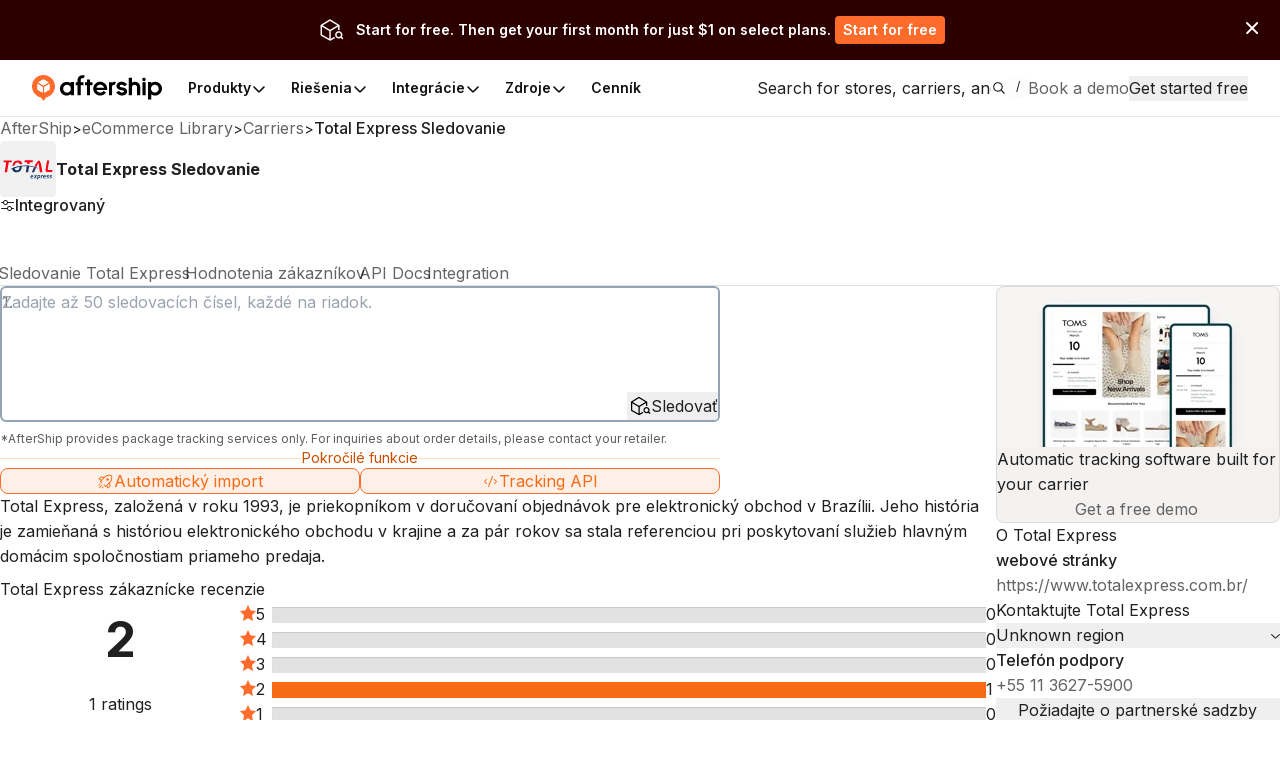

--- FILE ---
content_type: image/svg+xml
request_url: https://assets.aftership.com/couriers/svg/total-express.svg
body_size: 3672
content:
<?xml version="1.0" encoding="UTF-8"?><svg xmlns="http://www.w3.org/2000/svg" xmlns:xlink="http://www.w3.org/1999/xlink" width="32px" height="32px" version="1.1" viewBox="0 0 32 32"><!--Generator: Sketch 52.1 (67048) - http://www.bohemiancoding.com/sketch--><title>total-express</title><desc>Created with Sketch.</desc><g id="total-express" fill="none" fill-rule="evenodd" stroke="none" stroke-width="1"><path id="Fill-1" fill="#F1F1F2" d="M32,29.5 C32,30.880875 30.880875,32 29.5,32 L2.5,32 C1.119125,32 0,30.880875 0,29.5 L0,2.5 C0,1.119125 1.119125,0 2.5,0 L29.5,0 C30.880875,0 32,1.119125 32,2.5 L32,29.5 Z"/><g id="Group-73" transform="translate(2.000000, 11.000000)"><polygon id="Path-185" fill="#F90016" points="0.165244048 0.15942029 4.76488092 0.15942029 4.61785655 1.19876239 2.96483569 1.19876239 2.03374362 6.78855791 0.709487216 6.78855791 1.54444658 1.19876239 -6.03961325e-14 1.19876239"/><path id="Combined-Shape" fill="#F90016" d="M14.7808208,2.18942904 C14.3413914,2.10355567 13.8835126,2.04162163 13.4071844,2.00362692 L13.5444466,1.08469879 L12,1.08469879 L12.165244,0.0453566891 L16.7648809,0.0453566891 L16.6178565,1.08469879 L14.9648357,1.08469879 L14.7808208,2.18942904 Z"/><path id="Combined-Shape" fill="#21305E" d="M14.7027058,3.14463606 L14.0934872,6.80206967 L12.7692308,6.80206967 L13.3328242,3.02898551 C13.8142861,3.04972609 14.2718193,3.09031228 14.7027058,3.14463606 Z"/><path id="Combined-Shape" fill="#F90016" d="M10.5361339,2.18698555 C10.0872985,2.22552769 9.62578509,2.28052047 9.15159359,2.3519639 C9.15231366,2.33575876 9.15267418,2.31953439 9.15267418,2.30330275 C9.15267418,1.69789262 8.66189231,1.20711075 8.05648218,1.20711075 L8.00401866,1.20711075 C7.23914773,1.20711075 6.59533192,1.77955815 6.50587707,2.53918 L6.46347168,2.89927295 C6.10842457,2.99059221 5.66603068,3.11522697 5.13629001,3.27317724 L5.2725276,2.41263691 C5.47370459,1.14190891 6.56918542,0.206216945 7.85573966,0.206216945 L8.86856993,0.206216945 C9.80320566,0.206216945 10.5608776,0.963888907 10.5608776,1.89852464 C10.5608776,1.99233585 10.5530772,2.08598462 10.5375569,2.17850307 L10.5361339,2.18698555 Z"/><path id="Combined-Shape" fill="#103763" d="M6.49029046,4.06756349 L6.48550423,4.23200717 L6.45817705,4.46406078 C6.45279049,4.5098017 6.45009027,4.5558191 6.45009027,4.6018761 C6.45009027,5.25267203 6.97766461,5.78024637 7.62846053,5.78024637 C8.38275927,5.78024637 9.01625163,5.21269664 9.0988315,4.46293191 L9.20383774,3.50955214 L9.21879251,3.37377381 C9.61729982,3.30159801 10.0337754,3.23858687 10.4657254,3.1884058 L10.50964,3.41673771 L10.2995476,4.66912565 C10.0882028,5.92897859 8.99766097,6.85181633 7.72020411,6.85181633 L6.91080206,6.85181633 C5.89119945,6.85181633 5.06464821,6.0252651 5.06464821,5.00566248 C5.06464821,4.90898932 5.07224158,4.81246551 5.08735825,4.71698155 L5.10699582,4.59294143 C5.46141203,4.43805894 5.92876205,4.25374389 6.49029046,4.06756349 Z"/><path id="Path-187" fill="#F90016" d="M26.1476274,0.15942029 L24.8794406,0.15942029 L24.008558,5.32496184 C23.8955531,5.99523765 24.3473104,6.63021214 25.0175862,6.74321704 C25.0806668,6.75385209 25.1444805,6.75955292 25.2084474,6.76026772 L27.7401281,6.78855791 L27.9464425,5.60956251 L25.7352302,5.60956251 C25.4803295,5.60956251 25.2736917,5.4029247 25.2736917,5.14802404 C25.2736917,5.12111222 25.2760455,5.09425195 25.2807262,5.0677503 L26.1476274,0.15942029 Z"/><g id="Group-72" transform="translate(16.153846, 0.159420)"><path id="Combined-Shape" fill="#21305E" d="M1.42164513,3.66666667 L2.51634758,3.93488633 L1.31370903,6.70369564 L3.01980663e-14,6.70369564 C0.55584357,5.48674546 1.02972528,4.47440246 1.42164513,3.66666667 Z"/><path id="Combined-Shape" fill="#F90016" d="M1.62599616,3.26250761 C2.73083266,1.08750254 3.54821371,1.06668351e-13 4.07813933,1.0658141e-13 C4.84131779,1.0658141e-13 5.49368831,2.2555511 6.03525088,6.76665331 L4.67111248,6.76665331 L3.87020302,1.59354525 C3.85720318,1.50957874 3.77859642,1.45204888 3.6946299,1.46504872 C3.64246753,1.47312459 3.59808706,1.50737806 3.5770583,1.55579214 L2.55988883,3.8975999 L1.62599616,3.26250761 Z"/></g><path id="Path-190" fill="#103766" d="M4.39508136,4.82871777 C6.5957357,3.62889626 9.25953957,3.02898551 12.386493,3.02898551 C15.5134464,3.02898551 18.1898056,3.62889626 20.4155705,4.82871777 C17.7892994,3.89601675 15.1129402,3.42966624 12.386493,3.42966624 C8.29682209,3.42966624 4.86180527,5.2283669 4.56228501,5.2283669 C4.36260484,5.2283669 4.30687029,5.09515052 4.39508136,4.82871777 Z"/><path id="express" fill="#123C70" d="M18.3148635,8.98448831 L18.6997706,8.44927536 L19.196531,8.44927536 L18.5517294,9.32879727 L18.910318,10.2492272 L18.4135576,10.2492272 L18.1997204,9.68333323 L17.7950745,10.2492272 L17.2950243,10.2492272 L17.9661443,9.32879727 L17.6240047,8.44927536 L18.1207651,8.44927536 L18.3148635,8.98448831 Z M19.9794098,8.65722434 C20.0978427,8.53450035 20.2458839,8.44927536 20.4531415,8.44927536 C20.8183098,8.44927536 20.9663509,8.68449634 20.9959592,8.98789731 C21.0058286,9.10039429 20.999249,9.22652728 20.9762204,9.36288727 L20.9696407,9.40038626 C20.9005549,9.80264822 20.7163258,10.1060492 20.4399823,10.2458182 C20.3511576,10.2935442 20.2491737,10.3174072 20.1406102,10.3174072 C19.9432219,10.3174072 19.824789,10.2355912 19.7458337,10.1265032 L19.6010823,10.9753441 L19.13722,10.9753441 L19.5616047,8.48336536 L19.992569,8.48336536 L19.9794098,8.65722434 Z M20.0846835,9.92878121 C20.344578,9.92878121 20.4597211,9.66969723 20.5057784,9.40038626 L20.512358,9.36288727 C20.5584153,9.09357629 20.5255172,8.84131032 20.2656227,8.84131032 C20.1077121,8.84131032 20.009018,8.90608131 19.9333525,9.0117603 L19.80834,9.75151322 C19.841238,9.86060121 19.9267729,9.92878121 20.0846835,9.92878121 Z M22.4194783,8.44927536 C22.4655356,8.44927536 22.5280418,8.45950236 22.5609399,8.46972936 L22.475405,8.93335331 C22.4293477,8.92994431 22.3635517,8.91971731 22.3109148,8.91971731 C22.1299756,8.91971731 22.0148324,8.98107931 21.9358772,9.10380329 L21.7351991,10.2833172 L21.2713368,10.2833172 L21.5772885,8.48336536 L22.0181222,8.48336536 L21.988514,8.69813234 C22.0904979,8.56177235 22.2286697,8.44927536 22.4194783,8.44927536 Z M24,10.3268759 C23.6791421,10.4457834 23.572922,10.4457834 23.2505213,10.4457834 C22.8327162,10.4457834 22.6265447,10.0958222 22.5607486,9.78219422 C22.5410098,9.67651523 22.5410098,9.56401824 22.5607486,9.44470326 L22.570618,9.37993226 C22.6429937,8.95380731 22.8831494,8.65040634 23.1923909,8.51745536 C23.3009545,8.47313836 23.4160976,8.44927536 23.5411101,8.44927536 C23.9325968,8.44927536 24.129985,8.66063334 24.1694627,8.97085231 C24.1859117,9.0799403 24.1793321,9.20266428 24.1595933,9.33561527 L24.1234054,9.54015525 L23.0147415,9.54015525 C23.0048721,9.72083223 22.9519904,9.86896824 23.1284691,10.0373051 C23.362365,10.1480888 23.6580572,10.1480888 24,10.0373051 L24,10.3268759 Z M23.728629,9.17198329 C23.7648168,8.96403431 23.6727023,8.83790132 23.4720243,8.83790132 C23.258187,8.83790132 23.1331745,9.0117603 23.0772478,9.21289128 L23.7220493,9.21289128 L23.728629,9.17198329 Z M16.8397667,10.3268759 C16.5189088,10.4457834 16.4126887,10.4457834 16.090288,10.4457834 C15.6724829,10.4457834 15.4663114,10.0958222 15.4005153,9.78219422 C15.3807765,9.67651523 15.3807765,9.56401824 15.4005153,9.44470326 L15.4103847,9.37993226 C15.4827604,8.95380731 15.7229161,8.65040634 16.0321576,8.51745536 C16.1407212,8.47313836 16.2558643,8.44927536 16.3808768,8.44927536 C16.7723635,8.44927536 16.9697517,8.66063334 17.0092294,8.97085231 C17.0256784,9.0799403 17.0190988,9.20266428 16.99936,9.33561527 L16.9631721,9.54015525 L15.8545082,9.54015525 C15.8446388,9.72083223 15.7917571,9.86896824 15.9682358,10.0373051 C16.2021317,10.1480888 16.4978239,10.1480888 16.8397667,10.0373051 L16.8397667,10.3268759 Z M16.6524769,9.10219791 C16.6886648,8.89424893 16.5965503,8.76811594 16.3958722,8.76811594 C16.182035,8.76811594 16.0570224,8.94197492 16.0010958,9.1431059 L16.6458973,9.1431059 L16.6524769,9.10219791 Z M25.1455685,9.9765072 C25.2968995,9.9765072 25.4252018,9.92196321 25.4482304,9.78560322 C25.4679693,9.66969723 25.389014,9.63560724 25.3034791,9.60151724 C25.2607116,9.58447224 25.2014952,9.57083624 25.1324093,9.55720024 C24.8988332,9.50265625 24.6882858,9.41061326 24.6191999,9.21289128 C24.5961712,9.15493829 24.5928814,9.08675829 24.6060407,9.0083513 C24.6389387,8.83449232 24.7442124,8.70495034 24.8593556,8.61631634 C24.9942375,8.51404636 25.1817563,8.44927536 25.3955936,8.44927536 C25.8889366,8.44927536 26.0950977,8.56518135 26.0140767,8.79699333 C25.6697439,8.79244799 25.443844,8.79017533 25.3363771,8.79017533 C25.1982053,8.79017533 25.0797724,8.85835532 25.0600336,8.98789731 C25.0402948,9.09357629 25.1192501,9.13448429 25.1982053,9.16175629 C25.3100587,9.20266428 25.4844183,9.22993628 25.5929818,9.27084427 C25.7377332,9.32197927 25.8462967,9.40720426 25.8956438,9.53674625 C25.9186724,9.60151724 25.9219622,9.67651523 25.9055132,9.76514922 C25.8759049,9.9458262 25.7640516,10.0753682 25.6390391,10.1571842 C25.5086877,10.2458182 25.3034791,10.3174072 25.0065922,10.3174072 C24.6741687,10.3174072 24.4776942,10.2037738 24.4171687,9.9765072 C24.7821424,9.9765072 25.0249423,9.9765072 25.1455685,9.9765072 Z M26.882246,9.9765072 C27.0335769,9.9765072 27.1618793,9.92196321 27.1849079,9.78560322 C27.2046467,9.66969723 27.1256914,9.63560724 27.0401565,9.60151724 C26.9973891,9.58447224 26.9381726,9.57083624 26.8690867,9.55720024 C26.6355107,9.50265625 26.4249632,9.41061326 26.3558773,9.21289128 C26.3328487,9.15493829 26.3295589,9.08675829 26.3427181,9.0083513 C26.3756162,8.83449232 26.4808899,8.70495034 26.596033,8.61631634 C26.730915,8.51404636 26.9184338,8.44927536 27.1322711,8.44927536 C27.6256141,8.44927536 27.8317751,8.56518135 27.7507542,8.79699333 C27.4064214,8.79244799 27.1805215,8.79017533 27.0730546,8.79017533 C26.9348828,8.79017533 26.8164499,8.85835532 26.7967111,8.98789731 C26.7769722,9.09357629 26.8559275,9.13448429 26.9348828,9.16175629 C27.0467362,9.20266428 27.2210958,9.22993628 27.3296593,9.27084427 C27.4744107,9.32197927 27.5829742,9.40720426 27.6323212,9.53674625 C27.6553499,9.60151724 27.6586397,9.67651523 27.6421907,9.76514922 C27.6125824,9.9458262 27.5007291,10.0753682 27.3757165,10.1571842 C27.2453652,10.2458182 27.0401565,10.3174072 26.7432697,10.3174072 C26.4108462,10.3174072 26.2143717,10.2037738 26.1538462,9.9765072 C26.5188199,9.9765072 26.7616198,9.9765072 26.882246,9.9765072 Z"/></g></g></svg>

--- FILE ---
content_type: image/svg+xml
request_url: https://a.storyblok.com/f/79434/x/0ebdfa12cd/footer_icon_in.svg
body_size: 782
content:
<svg width="30" height="30" viewBox="0 0 30 30" fill="none" xmlns="http://www.w3.org/2000/svg">
<g clip-path="url(#clip0_5419_49702)">
<path d="M15 30C6.7155 30 0 23.2845 0 15C0 6.7155 6.7155 0 15 0C23.2845 0 30 6.7155 30 15C30 23.2845 23.2845 30 15 30ZM10.964 21.61V11.642H7.964V21.61H10.964ZM9.464 7.3C8.4965 7.3 7.865 7.9725 7.8845 8.87C7.8645 9.726 8.4965 10.419 9.4445 10.419C10.431 10.419 11.063 9.726 11.063 8.8695C11.043 7.9725 10.431 7.3 9.464 7.3ZM13.3725 21.61H16.3725V15.8615C16.3725 15.5765 16.4125 15.2705 16.4915 15.0865C16.6885 14.5165 17.182 13.925 18.0115 13.925C19.0965 13.925 19.5315 14.8015 19.5315 16.086V21.61H22.5315V15.6985C22.5315 12.7635 21.0515 11.4175 19.077 11.4175C17.4785 11.4175 16.4915 12.376 16.0965 13.0075H16.037L15.899 11.642H13.2935C13.333 12.5185 13.3725 13.5785 13.3725 14.822V21.61Z" fill="white"/>
</g>
<defs>
<clipPath id="clip0_5419_49702">
<rect width="30" height="30" fill="white"/>
</clipPath>
</defs>
</svg>
